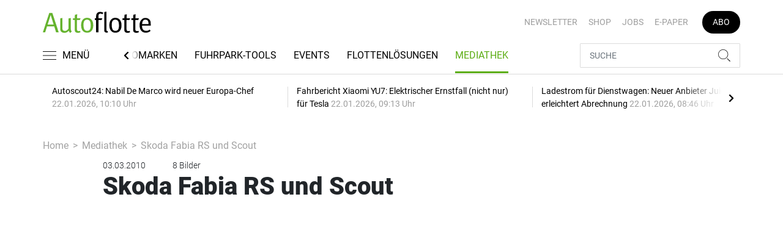

--- FILE ---
content_type: text/html; charset=utf-8
request_url: https://www.google.com/recaptcha/api2/anchor?ar=1&k=6LcKybcdAAAAAMsAHcqWFXLUZ_gBa1gtdf5f0V7y&co=aHR0cHM6Ly93d3cuYXV0b2Zsb3R0ZS5kZTo0NDM.&hl=en&v=PoyoqOPhxBO7pBk68S4YbpHZ&size=normal&anchor-ms=20000&execute-ms=30000&cb=yd3velw3kd5n
body_size: 49165
content:
<!DOCTYPE HTML><html dir="ltr" lang="en"><head><meta http-equiv="Content-Type" content="text/html; charset=UTF-8">
<meta http-equiv="X-UA-Compatible" content="IE=edge">
<title>reCAPTCHA</title>
<style type="text/css">
/* cyrillic-ext */
@font-face {
  font-family: 'Roboto';
  font-style: normal;
  font-weight: 400;
  font-stretch: 100%;
  src: url(//fonts.gstatic.com/s/roboto/v48/KFO7CnqEu92Fr1ME7kSn66aGLdTylUAMa3GUBHMdazTgWw.woff2) format('woff2');
  unicode-range: U+0460-052F, U+1C80-1C8A, U+20B4, U+2DE0-2DFF, U+A640-A69F, U+FE2E-FE2F;
}
/* cyrillic */
@font-face {
  font-family: 'Roboto';
  font-style: normal;
  font-weight: 400;
  font-stretch: 100%;
  src: url(//fonts.gstatic.com/s/roboto/v48/KFO7CnqEu92Fr1ME7kSn66aGLdTylUAMa3iUBHMdazTgWw.woff2) format('woff2');
  unicode-range: U+0301, U+0400-045F, U+0490-0491, U+04B0-04B1, U+2116;
}
/* greek-ext */
@font-face {
  font-family: 'Roboto';
  font-style: normal;
  font-weight: 400;
  font-stretch: 100%;
  src: url(//fonts.gstatic.com/s/roboto/v48/KFO7CnqEu92Fr1ME7kSn66aGLdTylUAMa3CUBHMdazTgWw.woff2) format('woff2');
  unicode-range: U+1F00-1FFF;
}
/* greek */
@font-face {
  font-family: 'Roboto';
  font-style: normal;
  font-weight: 400;
  font-stretch: 100%;
  src: url(//fonts.gstatic.com/s/roboto/v48/KFO7CnqEu92Fr1ME7kSn66aGLdTylUAMa3-UBHMdazTgWw.woff2) format('woff2');
  unicode-range: U+0370-0377, U+037A-037F, U+0384-038A, U+038C, U+038E-03A1, U+03A3-03FF;
}
/* math */
@font-face {
  font-family: 'Roboto';
  font-style: normal;
  font-weight: 400;
  font-stretch: 100%;
  src: url(//fonts.gstatic.com/s/roboto/v48/KFO7CnqEu92Fr1ME7kSn66aGLdTylUAMawCUBHMdazTgWw.woff2) format('woff2');
  unicode-range: U+0302-0303, U+0305, U+0307-0308, U+0310, U+0312, U+0315, U+031A, U+0326-0327, U+032C, U+032F-0330, U+0332-0333, U+0338, U+033A, U+0346, U+034D, U+0391-03A1, U+03A3-03A9, U+03B1-03C9, U+03D1, U+03D5-03D6, U+03F0-03F1, U+03F4-03F5, U+2016-2017, U+2034-2038, U+203C, U+2040, U+2043, U+2047, U+2050, U+2057, U+205F, U+2070-2071, U+2074-208E, U+2090-209C, U+20D0-20DC, U+20E1, U+20E5-20EF, U+2100-2112, U+2114-2115, U+2117-2121, U+2123-214F, U+2190, U+2192, U+2194-21AE, U+21B0-21E5, U+21F1-21F2, U+21F4-2211, U+2213-2214, U+2216-22FF, U+2308-230B, U+2310, U+2319, U+231C-2321, U+2336-237A, U+237C, U+2395, U+239B-23B7, U+23D0, U+23DC-23E1, U+2474-2475, U+25AF, U+25B3, U+25B7, U+25BD, U+25C1, U+25CA, U+25CC, U+25FB, U+266D-266F, U+27C0-27FF, U+2900-2AFF, U+2B0E-2B11, U+2B30-2B4C, U+2BFE, U+3030, U+FF5B, U+FF5D, U+1D400-1D7FF, U+1EE00-1EEFF;
}
/* symbols */
@font-face {
  font-family: 'Roboto';
  font-style: normal;
  font-weight: 400;
  font-stretch: 100%;
  src: url(//fonts.gstatic.com/s/roboto/v48/KFO7CnqEu92Fr1ME7kSn66aGLdTylUAMaxKUBHMdazTgWw.woff2) format('woff2');
  unicode-range: U+0001-000C, U+000E-001F, U+007F-009F, U+20DD-20E0, U+20E2-20E4, U+2150-218F, U+2190, U+2192, U+2194-2199, U+21AF, U+21E6-21F0, U+21F3, U+2218-2219, U+2299, U+22C4-22C6, U+2300-243F, U+2440-244A, U+2460-24FF, U+25A0-27BF, U+2800-28FF, U+2921-2922, U+2981, U+29BF, U+29EB, U+2B00-2BFF, U+4DC0-4DFF, U+FFF9-FFFB, U+10140-1018E, U+10190-1019C, U+101A0, U+101D0-101FD, U+102E0-102FB, U+10E60-10E7E, U+1D2C0-1D2D3, U+1D2E0-1D37F, U+1F000-1F0FF, U+1F100-1F1AD, U+1F1E6-1F1FF, U+1F30D-1F30F, U+1F315, U+1F31C, U+1F31E, U+1F320-1F32C, U+1F336, U+1F378, U+1F37D, U+1F382, U+1F393-1F39F, U+1F3A7-1F3A8, U+1F3AC-1F3AF, U+1F3C2, U+1F3C4-1F3C6, U+1F3CA-1F3CE, U+1F3D4-1F3E0, U+1F3ED, U+1F3F1-1F3F3, U+1F3F5-1F3F7, U+1F408, U+1F415, U+1F41F, U+1F426, U+1F43F, U+1F441-1F442, U+1F444, U+1F446-1F449, U+1F44C-1F44E, U+1F453, U+1F46A, U+1F47D, U+1F4A3, U+1F4B0, U+1F4B3, U+1F4B9, U+1F4BB, U+1F4BF, U+1F4C8-1F4CB, U+1F4D6, U+1F4DA, U+1F4DF, U+1F4E3-1F4E6, U+1F4EA-1F4ED, U+1F4F7, U+1F4F9-1F4FB, U+1F4FD-1F4FE, U+1F503, U+1F507-1F50B, U+1F50D, U+1F512-1F513, U+1F53E-1F54A, U+1F54F-1F5FA, U+1F610, U+1F650-1F67F, U+1F687, U+1F68D, U+1F691, U+1F694, U+1F698, U+1F6AD, U+1F6B2, U+1F6B9-1F6BA, U+1F6BC, U+1F6C6-1F6CF, U+1F6D3-1F6D7, U+1F6E0-1F6EA, U+1F6F0-1F6F3, U+1F6F7-1F6FC, U+1F700-1F7FF, U+1F800-1F80B, U+1F810-1F847, U+1F850-1F859, U+1F860-1F887, U+1F890-1F8AD, U+1F8B0-1F8BB, U+1F8C0-1F8C1, U+1F900-1F90B, U+1F93B, U+1F946, U+1F984, U+1F996, U+1F9E9, U+1FA00-1FA6F, U+1FA70-1FA7C, U+1FA80-1FA89, U+1FA8F-1FAC6, U+1FACE-1FADC, U+1FADF-1FAE9, U+1FAF0-1FAF8, U+1FB00-1FBFF;
}
/* vietnamese */
@font-face {
  font-family: 'Roboto';
  font-style: normal;
  font-weight: 400;
  font-stretch: 100%;
  src: url(//fonts.gstatic.com/s/roboto/v48/KFO7CnqEu92Fr1ME7kSn66aGLdTylUAMa3OUBHMdazTgWw.woff2) format('woff2');
  unicode-range: U+0102-0103, U+0110-0111, U+0128-0129, U+0168-0169, U+01A0-01A1, U+01AF-01B0, U+0300-0301, U+0303-0304, U+0308-0309, U+0323, U+0329, U+1EA0-1EF9, U+20AB;
}
/* latin-ext */
@font-face {
  font-family: 'Roboto';
  font-style: normal;
  font-weight: 400;
  font-stretch: 100%;
  src: url(//fonts.gstatic.com/s/roboto/v48/KFO7CnqEu92Fr1ME7kSn66aGLdTylUAMa3KUBHMdazTgWw.woff2) format('woff2');
  unicode-range: U+0100-02BA, U+02BD-02C5, U+02C7-02CC, U+02CE-02D7, U+02DD-02FF, U+0304, U+0308, U+0329, U+1D00-1DBF, U+1E00-1E9F, U+1EF2-1EFF, U+2020, U+20A0-20AB, U+20AD-20C0, U+2113, U+2C60-2C7F, U+A720-A7FF;
}
/* latin */
@font-face {
  font-family: 'Roboto';
  font-style: normal;
  font-weight: 400;
  font-stretch: 100%;
  src: url(//fonts.gstatic.com/s/roboto/v48/KFO7CnqEu92Fr1ME7kSn66aGLdTylUAMa3yUBHMdazQ.woff2) format('woff2');
  unicode-range: U+0000-00FF, U+0131, U+0152-0153, U+02BB-02BC, U+02C6, U+02DA, U+02DC, U+0304, U+0308, U+0329, U+2000-206F, U+20AC, U+2122, U+2191, U+2193, U+2212, U+2215, U+FEFF, U+FFFD;
}
/* cyrillic-ext */
@font-face {
  font-family: 'Roboto';
  font-style: normal;
  font-weight: 500;
  font-stretch: 100%;
  src: url(//fonts.gstatic.com/s/roboto/v48/KFO7CnqEu92Fr1ME7kSn66aGLdTylUAMa3GUBHMdazTgWw.woff2) format('woff2');
  unicode-range: U+0460-052F, U+1C80-1C8A, U+20B4, U+2DE0-2DFF, U+A640-A69F, U+FE2E-FE2F;
}
/* cyrillic */
@font-face {
  font-family: 'Roboto';
  font-style: normal;
  font-weight: 500;
  font-stretch: 100%;
  src: url(//fonts.gstatic.com/s/roboto/v48/KFO7CnqEu92Fr1ME7kSn66aGLdTylUAMa3iUBHMdazTgWw.woff2) format('woff2');
  unicode-range: U+0301, U+0400-045F, U+0490-0491, U+04B0-04B1, U+2116;
}
/* greek-ext */
@font-face {
  font-family: 'Roboto';
  font-style: normal;
  font-weight: 500;
  font-stretch: 100%;
  src: url(//fonts.gstatic.com/s/roboto/v48/KFO7CnqEu92Fr1ME7kSn66aGLdTylUAMa3CUBHMdazTgWw.woff2) format('woff2');
  unicode-range: U+1F00-1FFF;
}
/* greek */
@font-face {
  font-family: 'Roboto';
  font-style: normal;
  font-weight: 500;
  font-stretch: 100%;
  src: url(//fonts.gstatic.com/s/roboto/v48/KFO7CnqEu92Fr1ME7kSn66aGLdTylUAMa3-UBHMdazTgWw.woff2) format('woff2');
  unicode-range: U+0370-0377, U+037A-037F, U+0384-038A, U+038C, U+038E-03A1, U+03A3-03FF;
}
/* math */
@font-face {
  font-family: 'Roboto';
  font-style: normal;
  font-weight: 500;
  font-stretch: 100%;
  src: url(//fonts.gstatic.com/s/roboto/v48/KFO7CnqEu92Fr1ME7kSn66aGLdTylUAMawCUBHMdazTgWw.woff2) format('woff2');
  unicode-range: U+0302-0303, U+0305, U+0307-0308, U+0310, U+0312, U+0315, U+031A, U+0326-0327, U+032C, U+032F-0330, U+0332-0333, U+0338, U+033A, U+0346, U+034D, U+0391-03A1, U+03A3-03A9, U+03B1-03C9, U+03D1, U+03D5-03D6, U+03F0-03F1, U+03F4-03F5, U+2016-2017, U+2034-2038, U+203C, U+2040, U+2043, U+2047, U+2050, U+2057, U+205F, U+2070-2071, U+2074-208E, U+2090-209C, U+20D0-20DC, U+20E1, U+20E5-20EF, U+2100-2112, U+2114-2115, U+2117-2121, U+2123-214F, U+2190, U+2192, U+2194-21AE, U+21B0-21E5, U+21F1-21F2, U+21F4-2211, U+2213-2214, U+2216-22FF, U+2308-230B, U+2310, U+2319, U+231C-2321, U+2336-237A, U+237C, U+2395, U+239B-23B7, U+23D0, U+23DC-23E1, U+2474-2475, U+25AF, U+25B3, U+25B7, U+25BD, U+25C1, U+25CA, U+25CC, U+25FB, U+266D-266F, U+27C0-27FF, U+2900-2AFF, U+2B0E-2B11, U+2B30-2B4C, U+2BFE, U+3030, U+FF5B, U+FF5D, U+1D400-1D7FF, U+1EE00-1EEFF;
}
/* symbols */
@font-face {
  font-family: 'Roboto';
  font-style: normal;
  font-weight: 500;
  font-stretch: 100%;
  src: url(//fonts.gstatic.com/s/roboto/v48/KFO7CnqEu92Fr1ME7kSn66aGLdTylUAMaxKUBHMdazTgWw.woff2) format('woff2');
  unicode-range: U+0001-000C, U+000E-001F, U+007F-009F, U+20DD-20E0, U+20E2-20E4, U+2150-218F, U+2190, U+2192, U+2194-2199, U+21AF, U+21E6-21F0, U+21F3, U+2218-2219, U+2299, U+22C4-22C6, U+2300-243F, U+2440-244A, U+2460-24FF, U+25A0-27BF, U+2800-28FF, U+2921-2922, U+2981, U+29BF, U+29EB, U+2B00-2BFF, U+4DC0-4DFF, U+FFF9-FFFB, U+10140-1018E, U+10190-1019C, U+101A0, U+101D0-101FD, U+102E0-102FB, U+10E60-10E7E, U+1D2C0-1D2D3, U+1D2E0-1D37F, U+1F000-1F0FF, U+1F100-1F1AD, U+1F1E6-1F1FF, U+1F30D-1F30F, U+1F315, U+1F31C, U+1F31E, U+1F320-1F32C, U+1F336, U+1F378, U+1F37D, U+1F382, U+1F393-1F39F, U+1F3A7-1F3A8, U+1F3AC-1F3AF, U+1F3C2, U+1F3C4-1F3C6, U+1F3CA-1F3CE, U+1F3D4-1F3E0, U+1F3ED, U+1F3F1-1F3F3, U+1F3F5-1F3F7, U+1F408, U+1F415, U+1F41F, U+1F426, U+1F43F, U+1F441-1F442, U+1F444, U+1F446-1F449, U+1F44C-1F44E, U+1F453, U+1F46A, U+1F47D, U+1F4A3, U+1F4B0, U+1F4B3, U+1F4B9, U+1F4BB, U+1F4BF, U+1F4C8-1F4CB, U+1F4D6, U+1F4DA, U+1F4DF, U+1F4E3-1F4E6, U+1F4EA-1F4ED, U+1F4F7, U+1F4F9-1F4FB, U+1F4FD-1F4FE, U+1F503, U+1F507-1F50B, U+1F50D, U+1F512-1F513, U+1F53E-1F54A, U+1F54F-1F5FA, U+1F610, U+1F650-1F67F, U+1F687, U+1F68D, U+1F691, U+1F694, U+1F698, U+1F6AD, U+1F6B2, U+1F6B9-1F6BA, U+1F6BC, U+1F6C6-1F6CF, U+1F6D3-1F6D7, U+1F6E0-1F6EA, U+1F6F0-1F6F3, U+1F6F7-1F6FC, U+1F700-1F7FF, U+1F800-1F80B, U+1F810-1F847, U+1F850-1F859, U+1F860-1F887, U+1F890-1F8AD, U+1F8B0-1F8BB, U+1F8C0-1F8C1, U+1F900-1F90B, U+1F93B, U+1F946, U+1F984, U+1F996, U+1F9E9, U+1FA00-1FA6F, U+1FA70-1FA7C, U+1FA80-1FA89, U+1FA8F-1FAC6, U+1FACE-1FADC, U+1FADF-1FAE9, U+1FAF0-1FAF8, U+1FB00-1FBFF;
}
/* vietnamese */
@font-face {
  font-family: 'Roboto';
  font-style: normal;
  font-weight: 500;
  font-stretch: 100%;
  src: url(//fonts.gstatic.com/s/roboto/v48/KFO7CnqEu92Fr1ME7kSn66aGLdTylUAMa3OUBHMdazTgWw.woff2) format('woff2');
  unicode-range: U+0102-0103, U+0110-0111, U+0128-0129, U+0168-0169, U+01A0-01A1, U+01AF-01B0, U+0300-0301, U+0303-0304, U+0308-0309, U+0323, U+0329, U+1EA0-1EF9, U+20AB;
}
/* latin-ext */
@font-face {
  font-family: 'Roboto';
  font-style: normal;
  font-weight: 500;
  font-stretch: 100%;
  src: url(//fonts.gstatic.com/s/roboto/v48/KFO7CnqEu92Fr1ME7kSn66aGLdTylUAMa3KUBHMdazTgWw.woff2) format('woff2');
  unicode-range: U+0100-02BA, U+02BD-02C5, U+02C7-02CC, U+02CE-02D7, U+02DD-02FF, U+0304, U+0308, U+0329, U+1D00-1DBF, U+1E00-1E9F, U+1EF2-1EFF, U+2020, U+20A0-20AB, U+20AD-20C0, U+2113, U+2C60-2C7F, U+A720-A7FF;
}
/* latin */
@font-face {
  font-family: 'Roboto';
  font-style: normal;
  font-weight: 500;
  font-stretch: 100%;
  src: url(//fonts.gstatic.com/s/roboto/v48/KFO7CnqEu92Fr1ME7kSn66aGLdTylUAMa3yUBHMdazQ.woff2) format('woff2');
  unicode-range: U+0000-00FF, U+0131, U+0152-0153, U+02BB-02BC, U+02C6, U+02DA, U+02DC, U+0304, U+0308, U+0329, U+2000-206F, U+20AC, U+2122, U+2191, U+2193, U+2212, U+2215, U+FEFF, U+FFFD;
}
/* cyrillic-ext */
@font-face {
  font-family: 'Roboto';
  font-style: normal;
  font-weight: 900;
  font-stretch: 100%;
  src: url(//fonts.gstatic.com/s/roboto/v48/KFO7CnqEu92Fr1ME7kSn66aGLdTylUAMa3GUBHMdazTgWw.woff2) format('woff2');
  unicode-range: U+0460-052F, U+1C80-1C8A, U+20B4, U+2DE0-2DFF, U+A640-A69F, U+FE2E-FE2F;
}
/* cyrillic */
@font-face {
  font-family: 'Roboto';
  font-style: normal;
  font-weight: 900;
  font-stretch: 100%;
  src: url(//fonts.gstatic.com/s/roboto/v48/KFO7CnqEu92Fr1ME7kSn66aGLdTylUAMa3iUBHMdazTgWw.woff2) format('woff2');
  unicode-range: U+0301, U+0400-045F, U+0490-0491, U+04B0-04B1, U+2116;
}
/* greek-ext */
@font-face {
  font-family: 'Roboto';
  font-style: normal;
  font-weight: 900;
  font-stretch: 100%;
  src: url(//fonts.gstatic.com/s/roboto/v48/KFO7CnqEu92Fr1ME7kSn66aGLdTylUAMa3CUBHMdazTgWw.woff2) format('woff2');
  unicode-range: U+1F00-1FFF;
}
/* greek */
@font-face {
  font-family: 'Roboto';
  font-style: normal;
  font-weight: 900;
  font-stretch: 100%;
  src: url(//fonts.gstatic.com/s/roboto/v48/KFO7CnqEu92Fr1ME7kSn66aGLdTylUAMa3-UBHMdazTgWw.woff2) format('woff2');
  unicode-range: U+0370-0377, U+037A-037F, U+0384-038A, U+038C, U+038E-03A1, U+03A3-03FF;
}
/* math */
@font-face {
  font-family: 'Roboto';
  font-style: normal;
  font-weight: 900;
  font-stretch: 100%;
  src: url(//fonts.gstatic.com/s/roboto/v48/KFO7CnqEu92Fr1ME7kSn66aGLdTylUAMawCUBHMdazTgWw.woff2) format('woff2');
  unicode-range: U+0302-0303, U+0305, U+0307-0308, U+0310, U+0312, U+0315, U+031A, U+0326-0327, U+032C, U+032F-0330, U+0332-0333, U+0338, U+033A, U+0346, U+034D, U+0391-03A1, U+03A3-03A9, U+03B1-03C9, U+03D1, U+03D5-03D6, U+03F0-03F1, U+03F4-03F5, U+2016-2017, U+2034-2038, U+203C, U+2040, U+2043, U+2047, U+2050, U+2057, U+205F, U+2070-2071, U+2074-208E, U+2090-209C, U+20D0-20DC, U+20E1, U+20E5-20EF, U+2100-2112, U+2114-2115, U+2117-2121, U+2123-214F, U+2190, U+2192, U+2194-21AE, U+21B0-21E5, U+21F1-21F2, U+21F4-2211, U+2213-2214, U+2216-22FF, U+2308-230B, U+2310, U+2319, U+231C-2321, U+2336-237A, U+237C, U+2395, U+239B-23B7, U+23D0, U+23DC-23E1, U+2474-2475, U+25AF, U+25B3, U+25B7, U+25BD, U+25C1, U+25CA, U+25CC, U+25FB, U+266D-266F, U+27C0-27FF, U+2900-2AFF, U+2B0E-2B11, U+2B30-2B4C, U+2BFE, U+3030, U+FF5B, U+FF5D, U+1D400-1D7FF, U+1EE00-1EEFF;
}
/* symbols */
@font-face {
  font-family: 'Roboto';
  font-style: normal;
  font-weight: 900;
  font-stretch: 100%;
  src: url(//fonts.gstatic.com/s/roboto/v48/KFO7CnqEu92Fr1ME7kSn66aGLdTylUAMaxKUBHMdazTgWw.woff2) format('woff2');
  unicode-range: U+0001-000C, U+000E-001F, U+007F-009F, U+20DD-20E0, U+20E2-20E4, U+2150-218F, U+2190, U+2192, U+2194-2199, U+21AF, U+21E6-21F0, U+21F3, U+2218-2219, U+2299, U+22C4-22C6, U+2300-243F, U+2440-244A, U+2460-24FF, U+25A0-27BF, U+2800-28FF, U+2921-2922, U+2981, U+29BF, U+29EB, U+2B00-2BFF, U+4DC0-4DFF, U+FFF9-FFFB, U+10140-1018E, U+10190-1019C, U+101A0, U+101D0-101FD, U+102E0-102FB, U+10E60-10E7E, U+1D2C0-1D2D3, U+1D2E0-1D37F, U+1F000-1F0FF, U+1F100-1F1AD, U+1F1E6-1F1FF, U+1F30D-1F30F, U+1F315, U+1F31C, U+1F31E, U+1F320-1F32C, U+1F336, U+1F378, U+1F37D, U+1F382, U+1F393-1F39F, U+1F3A7-1F3A8, U+1F3AC-1F3AF, U+1F3C2, U+1F3C4-1F3C6, U+1F3CA-1F3CE, U+1F3D4-1F3E0, U+1F3ED, U+1F3F1-1F3F3, U+1F3F5-1F3F7, U+1F408, U+1F415, U+1F41F, U+1F426, U+1F43F, U+1F441-1F442, U+1F444, U+1F446-1F449, U+1F44C-1F44E, U+1F453, U+1F46A, U+1F47D, U+1F4A3, U+1F4B0, U+1F4B3, U+1F4B9, U+1F4BB, U+1F4BF, U+1F4C8-1F4CB, U+1F4D6, U+1F4DA, U+1F4DF, U+1F4E3-1F4E6, U+1F4EA-1F4ED, U+1F4F7, U+1F4F9-1F4FB, U+1F4FD-1F4FE, U+1F503, U+1F507-1F50B, U+1F50D, U+1F512-1F513, U+1F53E-1F54A, U+1F54F-1F5FA, U+1F610, U+1F650-1F67F, U+1F687, U+1F68D, U+1F691, U+1F694, U+1F698, U+1F6AD, U+1F6B2, U+1F6B9-1F6BA, U+1F6BC, U+1F6C6-1F6CF, U+1F6D3-1F6D7, U+1F6E0-1F6EA, U+1F6F0-1F6F3, U+1F6F7-1F6FC, U+1F700-1F7FF, U+1F800-1F80B, U+1F810-1F847, U+1F850-1F859, U+1F860-1F887, U+1F890-1F8AD, U+1F8B0-1F8BB, U+1F8C0-1F8C1, U+1F900-1F90B, U+1F93B, U+1F946, U+1F984, U+1F996, U+1F9E9, U+1FA00-1FA6F, U+1FA70-1FA7C, U+1FA80-1FA89, U+1FA8F-1FAC6, U+1FACE-1FADC, U+1FADF-1FAE9, U+1FAF0-1FAF8, U+1FB00-1FBFF;
}
/* vietnamese */
@font-face {
  font-family: 'Roboto';
  font-style: normal;
  font-weight: 900;
  font-stretch: 100%;
  src: url(//fonts.gstatic.com/s/roboto/v48/KFO7CnqEu92Fr1ME7kSn66aGLdTylUAMa3OUBHMdazTgWw.woff2) format('woff2');
  unicode-range: U+0102-0103, U+0110-0111, U+0128-0129, U+0168-0169, U+01A0-01A1, U+01AF-01B0, U+0300-0301, U+0303-0304, U+0308-0309, U+0323, U+0329, U+1EA0-1EF9, U+20AB;
}
/* latin-ext */
@font-face {
  font-family: 'Roboto';
  font-style: normal;
  font-weight: 900;
  font-stretch: 100%;
  src: url(//fonts.gstatic.com/s/roboto/v48/KFO7CnqEu92Fr1ME7kSn66aGLdTylUAMa3KUBHMdazTgWw.woff2) format('woff2');
  unicode-range: U+0100-02BA, U+02BD-02C5, U+02C7-02CC, U+02CE-02D7, U+02DD-02FF, U+0304, U+0308, U+0329, U+1D00-1DBF, U+1E00-1E9F, U+1EF2-1EFF, U+2020, U+20A0-20AB, U+20AD-20C0, U+2113, U+2C60-2C7F, U+A720-A7FF;
}
/* latin */
@font-face {
  font-family: 'Roboto';
  font-style: normal;
  font-weight: 900;
  font-stretch: 100%;
  src: url(//fonts.gstatic.com/s/roboto/v48/KFO7CnqEu92Fr1ME7kSn66aGLdTylUAMa3yUBHMdazQ.woff2) format('woff2');
  unicode-range: U+0000-00FF, U+0131, U+0152-0153, U+02BB-02BC, U+02C6, U+02DA, U+02DC, U+0304, U+0308, U+0329, U+2000-206F, U+20AC, U+2122, U+2191, U+2193, U+2212, U+2215, U+FEFF, U+FFFD;
}

</style>
<link rel="stylesheet" type="text/css" href="https://www.gstatic.com/recaptcha/releases/PoyoqOPhxBO7pBk68S4YbpHZ/styles__ltr.css">
<script nonce="Udcl-L3k-fYe8I7WdsO_Ig" type="text/javascript">window['__recaptcha_api'] = 'https://www.google.com/recaptcha/api2/';</script>
<script type="text/javascript" src="https://www.gstatic.com/recaptcha/releases/PoyoqOPhxBO7pBk68S4YbpHZ/recaptcha__en.js" nonce="Udcl-L3k-fYe8I7WdsO_Ig">
      
    </script></head>
<body><div id="rc-anchor-alert" class="rc-anchor-alert"></div>
<input type="hidden" id="recaptcha-token" value="[base64]">
<script type="text/javascript" nonce="Udcl-L3k-fYe8I7WdsO_Ig">
      recaptcha.anchor.Main.init("[\x22ainput\x22,[\x22bgdata\x22,\x22\x22,\[base64]/[base64]/[base64]/[base64]/[base64]/UltsKytdPUU6KEU8MjA0OD9SW2wrK109RT4+NnwxOTI6KChFJjY0NTEyKT09NTUyOTYmJk0rMTxjLmxlbmd0aCYmKGMuY2hhckNvZGVBdChNKzEpJjY0NTEyKT09NTYzMjA/[base64]/[base64]/[base64]/[base64]/[base64]/[base64]/[base64]\x22,\[base64]\\u003d\x22,\x22F0ElWzzDiXc9Z8K3VjTCicOvwobCg8OqLsK0w4lWbsKLXsKjR3MaOwTDrAZJw7MywpLDhcObEcORS8OTQXJRUgbCtRADwrbCqU/DnTlNa0Mrw55EWMKjw4FkXRjChcO+T8KgQ8OgCMKTSl9WfA3DmErDucOIQcKeY8O6w6HClw7CncK0ajQYKXLCn8KtdQgSNkkeJ8Kcw6TDgw/CvB/Dhw48wrQywqXDjjjCsClNTsOlw6jDvnvDvsKEPQrCjT1gwo3DgMODwoVHwqsoVcOswonDjsO/BmFNZjzCqj0ZwrIlwoRVJsK5w5PDp8Ouw70Yw7cOTzgVdlbCkcK7BQ7Dn8OtV8KmTTnCsMK7w5bDv8OfNcORwpEmXxYbwqfDtsOcUV/CocOkw5TCvMOYwoYaFMK2eEoUD1x6LsOAasKZTcOERjbCkwHDuMOsw558WSnDrsOvw4vDtwlPScONwrJqw7JFw7w1wqfCn3AYXTXDoUrDs8OIecO8wpl4wobDjMOqwpzDrMODEHNZVG/[base64]/CscKzwoXDjHDCj3XCksKYwqlfw68qw7gEwqk/wp3Dhzw4DsOVYsORw4jCoit6w7Rhwp0CPsO5wrrCmAjCh8KTKcOXY8KCwqHDgknDoDVowozClMOaw5kfwqlhw43CssOdUgDDnEVwD1TCugbCqhDCuzlyPhLCk8K0NBxDwrDCmU3DncOrG8K/IXlrc8OMRcKKw5vChmHClcKQNcOLw6PCqcKww5NYKmTCvsK3w7Frw63DmcOXNMKVbcKawqDDr8Oswp0WdMOwb8KnecOawqw4w7ViSnhrRRnCuMKzF0/[base64]/CnwtFVh/DpAAlw5Fmw59aw4LDvkTDocOFAhDDsMKJwqpuJsKZwpDDv0DDucKYwpEaw4oCAMK6FsOXCcKiU8KBKMOJIWPCnHDCr8ODw7vDjyrCoxMuw4UEbnzCqcK1w4bDicOIWn3Dtk7DqcKAw57Dr0k0RcKswpt9w4/DnBLCrMKHwoYQwoc+Q1HDlSVzehXDvMOTccKrBMKGwrvDgiEoJsO3w5spw6LDuX8PSsONwoZtwqbDtcKEw5lkwpsWYARkw78pMlXCqcOwwpA7w5HDiCYtwo8baAtzZ17Cpkxaw6TDjcKmXsKwEMO4fi/[base64]/wrRlwoTDlzhaw4gxHyMKwphqEsOVw4jDtVlXw49jIMO5w4vCsMO+wq/DpWZgE1kwCxvCq8OhZx/Dlg9nc8OWfMOHwq0Qw4/DjMKuWkVjZ8OafcOPTcOWw4cPw6zDh8OoJsKEccO/[base64]/CnVLDqnV5woV8XsO0fQ1iw5oXwrXDjMOQwr5FX0E0w7UmY1XDt8KIdRoVRGtPYEZHSRhKwpNfwqDClyU3w6Unw4c3wo0Ow5QAw6sCwo0Mw7/[base64]/ClSLDgcK+OGt/w5wMw5BmMWzDmcKyThfCg2oTw4NUw6wJZ8OMYBcWw6LCocK6GMKfw6t6wolvcS1edzjDtwYzPsOuOC7DosO/P8KbS0U9FcOuNsOBw6/DmDvDv8OQwpg0w5tcLXhdw6DCvjdsZcOowr0iw5PClMK1EA8Tw6XDryhjwpfCpgNaLC7Cvy7DmMKzbW9+w4DDmsOew7M0wojDl1vCmi7Ch0fDuWAHKAzCr8KAw7BTNMOHJxV0w4s/w5kLwo7DiiELTcODw6rDj8OrwofCu8KLKMKpaMOMO8OwMsKmPsKYwo7CqcOnecOFeDJ2w4jCscKFHsOwd8OBQmLDph3Cl8K7wpLDn8KzEBR7w5TDkcO0wqFCw7XCicOWworDkcK6JV3DlhfCpWzDpgPCssKtNHXDpHQdAMO6w68/[base64]/[base64]/ChT9Dw5LDv0jCt3TClFUfw54+wqDDp3tfdVPClGLDgsKEwrVOwqBzDcOowpfDgl/DlcKOw5wdw5vCkMOjw4jCuHnDlcKSw74fTcOxXTHCi8OnwoNlKE0jw4EZZ8OwwobCulbDqsOcw5DCqi3Dp8OKbVHCskvDvmTDrjZrP8KPbMKcRsKTdMK3w5NuasKYYU1EwpRyZsKLw5XDiggJGGF5RGg8w5PDnsOuw5cYTcODIzo/[base64]/w51aLsK9eEo2wrzCkWIEP8KfFEjDinTDqMKsw43Cs0QeR8K9E8O+LjfCmMKRFn3DpsKfczDCoMKMA0nDqcKYOS/CqRHDlyjCjDnDvnXDpBA/wprCjcK8FsK/[base64]/w79gM8OCw5XDgsKYDsKVwqtSw41Gw6UJRWl6OQ3CinDDmEjDtcO9M8KvAjMvw7NzE8OqcQ5Qw6/Do8KGdV3CqcKNAU5LUMOAWsOYMUfDnVARw6JRPi/Dki5UP1LCjMKOKMOaw4TDpnUvw7YCw4MiwqDDmD8Zwq7DqMO+wq5nwoDCsMKGw5NLC8OnwobCphchTsKEIcOdHws7w6x8dmLDgsK8ScOMw6QZWsOQa1/DnGbCk8KUwrfCosK/wr9OAsKiZ8KkwpTDrMKHw7J6w4XDkBbCs8KkwpcvQgVoPRQRwrnCgMKvUMOtfMKEECnCggrCksKtw6ojwpkkKMOzSTslw7/ClsKJcXFIVQ/CicKzMFXDmQplVcO4OsKhJhk/wqrDnMOawrvDhjQGHsOQwovCjsOWw4sOw45Mw4NXwrvDh8KKS8K/McOnw7MGwosDDcK3GlUuw43CkAwiw7rDrxAdwqrDrH7CtVFWw5LCtsO8wqV1fTbDpsOqwqwPEcOzRMK8w5NLKsKZK0A7Ky7DmcKuBcOYOcO3Ni5SUcOjOMKRQ0lGOQfDrsKuw7hDWsOLblIKNE5pw77CisO1UzjDhTHCrXLDvQ/ClMOywrk4ccKKwofClRPDgMOkXTzCoEgeSVN+WMO5N8KeZGPCuC9cw6RfLjLDnsOsw4/Cp8OSeBgfw5rDsW11TC7CvcKpwrDCqMO3w7bDocKTwrvDvcOjwp53KVPDqsK1JSJ/KcK5wpJbw7vDlsOZw6PDgFfDhMK5w6/[base64]/[base64]/TUZTU0E5wpHCq8OYQCzCoWnDlDgRRsOSC8KowoUyw7nCqsO4w6DCmcKfw6scGMOwwpl8McKPw4HDtELCrMOywoLCkmJuwrXCn2jClTXCnMOIfz/Ctjcaw4PCnywSwpDCo8Kcw7bDoWrCoMOWw60DwqrCgWfDvsKLKQt+w5PDkj7CvsKwa8KpOsOyDRXDqAx3esOJb8OVJU3CmcOYw4FkIl7DvUYkbcODw6HDiMK3R8OiFsO5PcKsw7PCjGzDpR7Dm8KBcMOjwqJDwp7CmzI7aQrDgw7CvxRzd05/wqDDqlzCvsOKcjnCtsKJS8K3dcKkS0vCisKcwrrDm8K0KxnCi27DkE8Jw4/ChcKmw5vCvMKRwrJqXyTChcK8wpBdPcOXw7/DoybDjMOJw4PDh2dgacOpw5IlJcKaw5PCtkQqS2LDrVhjw7HDlsOHwo8JfBXDiS1Ww7nDoGo9BGjDgEtRfcOtwqF1L8ObQCRvw43CmcKLw7rDj8OEw4rDuH/DrcKfw6vColzDrcOAw7HCosKUw6tEPDfDm8Kpw4HDjcOWKSc6GDLDisOCw5QCTMOkYsKgwqhLY8K4w45jwoLDusO2w5HDh8Kaw4nCg3rDlSzCqVjCnsKheMK/VcOBdsOZwrzDm8OGDnrDskJnw6E7wpIdw7/[base64]/CgScxwo1/N8KSb8KlD8OFDcOJRRbDjsOXwpQZERDDr1hbw7zClRJRw5xpSHtGw5o9w7tlwq3Ch8K8M8O3XRYOwqkzKMO7wqjCoMONUznCjFsYw5wXw6HDo8KcO0jDksK/dn7DgcO1wqfCjMOtwqPCgMKDcMKXM3fDq8OOP8Kxwo9lThPDtcKzwo48esOqwo/DsTJUX8O4KsOjwqbCqMKSTDnCscKeQcKGw6PDr1PCrhrDscOTGF4Uwr3DuMO9TQ8zw5tLwoEpTcOEwoFuHMKXwoLCqRfClg15PcOaw7nCiw9Uw7rCvg1Ow6Fqw4Y6w4YzCG/[base64]/CoF/CmsKYQsKAe0DCscOgwovCqsOoQ2LDvnAawqJtw6jCmF0NwpEyQwrDo8KCAsKIwqXChycmwoctOCHCtSjCuC4CPcO/cg3DkyPDjGTDmcK5VsO4f1nCicOZBCoqXMKiXXXCgcOZZsOld8OgwoVKSg/[base64]/DkBLDusOnAF1TwqIhw5LDpMOEw7jDnMKCwoBmwp3DksK6KErDoj/Cm0pdAsOzWMOSFGN4OBfDlEIbw488wqnCpwwMwqcJw7lcCivDnMKnwqjDmcOuacK/CMKQSALDnlzCmRTCkMKtJSfChMKcERk/wrfChWTCm8KHwpXDoRjCrCJ+wp9ka8KZTEcww5knOTTDn8Kpw6Fdw4MoXS/Dq3s8wpgxwpLDqjHCo8O1w7Z+dgbDi2XCtsKRUMK6w74yw4UnIcOFw5fCr3zDhSzDhMO4ZcKRSlXDlDsDJMO3HyUYw4rCmsOiTVvDncKfw4AEaHTDqMK/[base64]/wq1tY8K1NT3DiHfCu8K2Z3bDti9PIsKcw4fCjXHDuMKiw6o8XTvCicOwwqbDnEM1w4LDjwbDu8K8w5PCsBbDo1TDn8Khw45wAcOpEcKYw7ltaV/ChA0KMsOywrgPwrjDlmfDuxLDpcO3wrPCjU/DrcKPw4XDrMKDb2VNT8KpwoTCr8KuYG7DhVHCm8K5XT7Cm8KUUcOpwqnDqSDDmMOkw7PDoBUhw4Ncw7DCrMOFw67Co0F0IxHDqH/[base64]/[base64]/aWXDuGXDrDluwpfDmcKRSDnDkDoMK8OawqHDuE/[base64]/DgGzCh2/CgMKYwrvCnVA0wo8TXMO1w4bDrcK+wo7Dml0Dw4Few5LDt8KlHmkDwonDvsOywqPCngLCjsOoMhVlwrlAQRVIw7rDggxBw41Zw5xYRcK7aVI6wrdWMsOrw7UJc8Kbwp7DvMO4wqcyw5/Ck8OrRMKew4jDlcOqOsKIZsOKw5wxwonDhWJ7BU/DlwonIUfDnMK5wrXCh8OYw53Cu8KewqHCqQg9w6DCnsKDwqbDqAFKcMKFRipVWxnDsmvDo0DCrsKrTcOoZQQyHcOBw5t0UMKNK8K2w6oeAMOIwpvDqMKnwr9+R20pY0olw5HDrjECWcKkelLCmcOKGgvDuj/CvMKzw4o9w5nCksOuwq85WcKIw4UAwpPDv0rCuMOAw44zR8OYJz7Cn8ONbC1MwqRtbTXDicORw5zCisOTwqQgb8KoIQd3w7gpwpo1w4LCiExcNMOYw7zDl8Ojw7rCvcKswojDtyMowrjDicOxw4llLcKZwq9gw43Dhn/CmMKmwozCgiQow58ew7rCjB7CrcO/wpY7f8Ovw6DDp8OjczLCuB5dwofCm29CKcOfwpUdGmrDicKRBTrCtMOjXsOJFsOIL8KrKm3CrcOLwrjCk8Oww7bCqzFfw4xmw5FDwrEeU8KiwpcHP3rCisOVOXjCrAQyPC8wUVfDisKIw4bCs8OfwrTCr3bDkBR8HxDCh2ZFAMKbw5/[base64]/DkcOvXMOJSsOkw5rDpxBAZMKTKXHCk8KYDMOlwqNLwqhlwrVVFcKrwqNbUMOpUQVJwpx1w5XDoSfCgWMWLHPCq2jCrCoJwrdMw7rCo2RJwq7Dr8KMw74GL1vDiFPDgcOWMVHDqMO5wokpEcODw4XDsGESwq4KwrnCrMKWw7VEwpkWOVfCmWs7w5V/w6nDscOxXz7CjWEfZVzCn8OQw4QJw7XCpVvDqcO5w5vCkMKDeVIuwrVAw5QIJMOKB8Kbw7XCpsOZwpvCscO7w6cILGfCt3oWE2Bdw75fKMKHwqUPwpFWwqHDrsKzRMO/KgrCh0LCnUrCg8O3R0hNw5bDtcOuCE7DmEVDwofCtsKmwqPDmH0Ow6UjPj/DvcOEwrhdwrkvwqE3wrXCnxfDq8OJPAzCg3Y2NhvDpcOQwqbCrcK2Zgx/w7DCvcOJwqY9w5Qzw4gEIiXDlBbDkMK0wpbDoMKmw5oVw6jCtUfCrCBvw5vCpMKVCHhiw5g9wrLCk2IQT8OBT8OUXMOMTMO3worDumfDmsO2w5LDvRE0HMKnHMOTMEHDsCNaS8KRbsK9wpfDklArQgnDr8KqwrPDm8KAw5wSKyTDuhHCnXE/P0pLwqpPFsOfw4DDncKdwoDCt8Oiw5XDqcK7GMK2w4IJN8OnBDUEVWnCqsOPw7wAwoMEwqEDSsOCwqjDiyRowqIYZU0Twphxwr1oLsOadcOcw63Dm8OCw5hUw5TCmcKvwonDscOAbDzDvAfDoyY9bWpDOhrDpsOTcsODZ8KmMcK/AsOzV8KvMMOzw4PDjRgZScKbdVUGw7nCvArCgsOowqrCuz7DpiYew4IiwqnCjEccwr7Cn8K5wrnDtnrDnHXDv2LCmFI4wq/CnEoXaMKGcQjDp8OMKsK/w7fCtRQXZsKtPQTCh2/[base64]/Ds1w8HcKBw6c2wrfCmsOMb8O4NCjCl2fCsXLClS8JwoJCwr3CqQtBfsOxfMKlcsOHwr5bIkN/MATDlsOsTXxzwozCn1rDpRbCkcOWZMOUw7Mpwo9Uwosrw4XCkC3CnVpzah48aFDCszHCozTDkzpCH8OqwrRbwrvDjnrCpcK/[base64]/CrMK/RcKDTHJ4wpV/[base64]/Ch35pesK0wp8Nw5UDwrIuVHHCuXjDnHpzw6XDmsK/[base64]/Dl8Ofwop+OsK/PsKRCsObw48+w49Twp0Gw6h0w5oMwqokHTlgXsKDwr8/woHCshMeOyxHw43Dt0E/w4k1w50owpfCvsOmw43DjAFLw4sPJMKDIMOacsKzRsKIWkfCgy4Zc0R0wo/CocO1V8OkLC/Do8O0RMOlwqhow4TCtXPCicK6wpfCjgjCjMKswpDDqmjDmDHCgMO6w47DocKmYcO8HMKowqFDH8Kcwp9Xw6nCrsK5ZsOiwofDjQxQwqPDqQwxw6xdwp7CpSAFwrXDq8OWw5BaF8K2acO0RzLCqlJsVmEwBcO2YcKkw4sLPW/DiBzCjCrDhMOlwqbDpyEIwpnDhEbCux7CscKaEMOjdcKpwrjDpMKubcKrw6zCq8KIG8Kzw5ZPw6gRA8KEBMKVVcOEwpQvHm/[base64]/eMOgwrA/woNbX8Kkw7U/byxmFsKkJ8K1w4TDi8OhdcOSHXvCj0RjOX4pUiwqwq7CicKjTMKKFcOEwoXDohTCoyvCsAtrwr4yw6/DpHobHzhKa8OQdzNhw5LCvX3CsMKcw6ZWwrPCgsKSw43Cq8K8w5Umw5bCqgAPw4HCucO/w7/Cp8OCw6bDrB04woFtwpXDlMOgwrnDrGvCscO1w7RCFAIdNVjDpix8fRDDlAbDtw9cQ8KvwrDCuELCi0RgZcKxwoNGBsKpRybCn8K8wqA3AcOaPijChcKrwr7DnsO8wrbCizTCqng0ahEDw5bDtMK9FMK/KWQZNMK1wrVawoHCtsOZwoDCssO4woTDicKNLlLCpUUdwp0Uw4fDv8KgQx/DpQ1hwqg1w6LDqMOZw7zCr3YVwqnDnj8NwqFMCXbCisKHwrPClMO/CTdSTDROwqbCoMK4OEfDnQJQw6bDuVdDwqjDvMODTWDCvDfCnVDCgTjClsKCUcKswrgoQcKPUcOow5M0VcK6wpZGA8K/wqhbZBTClcKUI8O7w5x0wrhbDcKQwr/[base64]/w7vDoUfDiwDDscOdasKSDi4fw5DCo8OOwq0EDSJFw7TDiQ7CmcKldcO8wqFWQ0/DjTjCnDhvwr1CGE5mw6pMw6fDrsKbAXHCvFrCrcKcOinCmi3DgcK/wrBfwqXDt8OrN0zCsVIqCnTCtsO8wrnCvcKJwpZjZ8K5QMKtwqE7XTYzJMOCwqEiw4RKSWs9WQUWf8KmwokZYAQhVGrDucObIcOhw5TDk0PDu8KafzDCsgzCpG5YNMOBw5wQw5LCi8Kfwp5rw45Cw64XL11icCE2b1HCrMKCecKyRyw+UMKkwq0lYcOOwodkWsK/ATtqwpBICcO0wprCqsOuSjB4wo1uw7bCgBvCscKTw4x7JmDCucKmw7TClidsP8KpwqXCjUbDrcKHw4Y/w4FSImbCtcK6w5TDinXCmMKccMOEEw9uwpnCqyQsWyQYwr5rw5DCjsKLwoDDo8OgwpHDi2vCncKgwqYpw55fw4FnQcO3w4XChh/CmTHCmEBIE8KWasKPBkwsw4QhdcOIwqoMwpdbcMKXw78ew6t6dMO9w69zUcKvF8OSwr1NwqkQF8OLw4dBbAxDUn5Ew5EGJRPDvAh7wqTDvGvDn8Kbcj3Cv8KVw4rDtMKywptRwq50PXgeOShrD8O1w7h/b0kMwrdUScKzw5bDksOraR/Dj8KLw6wCBV3Crjgdwrl+wpdiPcKDw57Cgi4JW8Opw5AxwqLDsTvCkMO8OcKwGcOwIXTDpVnCgMKOw7bCnjogasOKw6DCmsOlVlfDpMOhwo0hwoDDhMO4OMKdw7zCnMKPw6TCusORw7TCpcONb8O+w5rDjU1kEmHCucKdw4rDgMObITg+OcO+VR9wwqcqwrnDkMOKwo/[base64]/w6Ncw4gGLsKqPcKQL0DDq8KgWsOKGsOtRXfDhwwxMxgUw6VTwqIQHmIgH3NEw73DsMO1asOTw5fDosO+XMKLwpjCsRwPYsKiwpAGwol/dVfDuUHClMK8wq7ClsK3wpjDkXh+w6TDmU9Zw6glXE9kRMK6csKWGMK4wp7CgsKFwqLClMKVLWsew5F/[base64]/woPDgz3DkcOjwqXCin/CrzjDkkoCw5/CuWpOw7nCpAHDgEVlwrHDiXLDvsOSSXHCk8Oiwo9RbMKrfk4xB8K5w5B9wo7DpcKvw4vDkhoja8Knw53Dp8KNwopDwpYXQsK7U0PDjkbDssKzw4zCj8KEwqYGwp/CpH3DoxfCosOkwoNWTE0bV2HCrS3CnznCqcKPwrrDv8O3G8OIaMOlwrcZIcKUw5NNwpRow4NiwqhreMOkw7rCimLCgsKHSDQqG8Kzw5XDiiVPw4BeV8KRRsOxdDPCnUp6JU/Ckzg8wpVHZ8KLJcK1w4rDj2nCsz7DssKJXcOVwojDpnjCuHPDs0bCow8ZAcK2wq3Ckg5fwr9ewr3CmXJ2OFwkMgIHwqXDnTbDmsO+SFTCl8KQXxVewronwqFawp14wq3DgHk7w5nDoDXCr8OgLkXCgSw9wpfCizoPZkfCrhFqcsOGRgjCnjsNw77DqcKmwro/aETCs1sUFcKMPsOdwq/DoCjCiF3Dk8OmfMK0w6DChMO/w7dRBB7CssKKQsKiw45XDMKewogkwrjDmMKlBMKswoYPw6FlOsKEKk/Cq8Kvwr5Nw5LCosOqw7bDgcOGLgvDh8KpMBTCuFvCn0vCisKAw74tf8Ocd2dZIyxDI1MRw43CsTMsw67DqzXDucOwwqkkw7jCjW0PIQ/[base64]/woIpwqnDlWxicMKmVMKcRcOVw4jCi2dnNMOvwr7CpMKew5DClcK9w7/[base64]/Dk3DCmcOHBQl3wrEBw7HDo8KUw4LDgEvCnMOWw4TCoMO/fxXCmy3DhMOtOMOnVMOMVsKzZcKNw6LCqsKBw5JEImLCsivCqcOiQsKVwr/CnsO5M2EOcMOJw6dAYiMEwrRrHRjClcOlOMKiwrEUcsKRw5sqw5DDt8Kbw6LDiMOKwrXCu8KXalHCpSIpwqfDggfCl0LCgcKyJ8Orw5BrK8Kvw497QMOKw4pvd20+w5dvwo/CsMKkwq/Dm8OcQA4BTcO0wrzCkU/CucO8dMKfwp7DrcOdw7PCjTrDlsOdwotLBcO7HBojH8O9IHXCjkQeccO+MsKvwp5JJsOmwqnCmRwJAggLw7AJwrrDlMOxwr/[base64]/CtsOGURVsLcKEBcOoHUMTwqvChcOEKsOQJQJJwrHDuETDojQBBcKEX29owp3CjcKew4XDgkd0wpdZwqfDtHzClC/CsMOUw5rCkx9JX8K/wrzCsAHCnAZpw4R6wrnDosOTDz9Nwp4HwrbDqcOww59MAkvDjMOYCsK2AMK7Nkk/ZSMWKMOhw7USChDCqcOwfcKEQMKUwp/CnsOxwoguLcKeLcK3OGVEWMO6ecKKCcO/[base64]/[base64]/wpnCl2pLfcKzB8K9wr03w5wBwpkbL8KzEzk7w6fDjcKUw7HCjG3DncK4wrUewoxhe11bwogtBlMdYMKZwpfDuirCmsO4X8OvwqxPw7LDmQNKwq/Dq8OQwp1GC8OvQ8Kowp5uw4/DksKfCMKsMwALw480wozDh8OqPsOcworChsKgw5fDmwsGG8Kow600VAlVwozCshXDgBzCocOnV0DCmivCr8KjBhV3fFovUsKZw7Bdwod6DCHDlERIw7vCogpOwp7CuBTDiMOvcQZNwqZNbTIaw6BsZsKlf8KewqVKVcORBgrCokkUEE7Dh8OsLcKPT0g/aQTCtcO/ZUHCr17Cn3XDqkRzwqTDm8ODUcOew7fDlcOBw4fDn0wgw7fCkCTDkwDCjSFiw4U/w5TDj8OYwr/Dm8OVecOkw5DDgsOgwprDj2xhTjnCucKBbMOtwrh7dFRMw59qC2DDjsOGw6jDmMOwK3jCsCPDkEzDhcOhwqwoczXDgMOlw4xDwpnDoxk9asKNw60SMzPDgn5mwp/[base64]/[base64]/Ch8O/[base64]/CjzI2ECBLTsOqw5LCulZOw4whAUUIwrN/RWvDulbCvMO0dwJBUsONXsOawr1lw7XDpMK2djVFw6/CglFAwrUDJsOQfRI7YDkkR8Ozw6DDkMO+wpjCvsKgw4x9wrRzVhHDpsK7NhbCvzEcwrRpacOewpTCq8K9woHDhsOQwpZxwpMdw5zCm8K+B8O8w4XDrUpvWWjCtsOOw5dSw4Q5wpE+w6jCnRcpbQJrAUR1ZMOyUcOIScKvwobClsKST8O+w71Dwpdbw60tci/[base64]/CkBDDvHQNLE3Cs8KABXl7D0BEw6XDhcOBNsOgw4YawpAxRC5/UMKEG8Kew7DDlMOaKMKtwp48wpbDlRDCtMO6wovDunsvw5kAwrjDocKEKmtTFsOCIMKFSMOcwpFLw7IBJwHDsHQ7TMKBw543wrnCsi7Cti/DqBTCusOmwobCkMO+Vw45asKRw7XDlsOswpXCj8KzLUTCvg3DhMOXVsOSw5FHwpPCtsOtwrlmw4R9fhMJw73CtMO6VMORw6Vow5XDjCnCs0/DosK5wrXDo8OQYMKHwoArwrrCm8OxwpUqwr3DnybDhDzDmmsKwozCuW/Cvh5OUcKxasONw5gXw73DhMOtacKWCgJDZMO6wrnDrsK6w4nCqsK6w4zCu8KxCMKKTmLDkwrDtMKuw6/Cn8OiwonCgsONEcKjwp4PbTpcEWPCtcOiDcOAw695w54DwrjDl8KYwrJJwr3DqcK0C8KZw4Z2wrcYCcOYDgfCn3fDgFxOw6vCo8K/IyXCjmFNMHbCg8K5bMOVwpEEw67Do8KsKypPfMOxOE8zacOjUV/DnAlFw7rCgDBHwp/CkiTCkT8qwroZw7bDnsOAworCmCsDbsOEU8K7NgZHBWbDiCrCmcOwwoLCpS4yw7LDk8KZK8K6GsKTccKcwrHChUDDlsO5w4Fvw6NUwpbCtS7CnTwzSsOfw7rCv8OVwqYVYcOHwrXCt8OyFyjDrh/DkAPDn1MEdUjDi8KZwqpUJmvDklRva1EkwpdNw43Cgj5OQMK+w4h7fMK4RjgQw70gYcKIw6MAwrcIMH4dccOzwqVaS3HDqMKaJMKHw75nK8OwwoEqdDLCkFbCiUHCqC/DnmdZw6cKQcOZwoA9w4M0S2nCusO9MsK/wr/[base64]/[base64]/CocKTL1xFwqgcw63CnkbDqkXDoTbDiMODWA7CgUQcGW0Ew4Rkw7TCg8OIY091wp0LU3Z5fX0BRz3DncKlwrbCqU/DqU1BOBBHwonDlGrDqRvCu8K4AQXDg8KoYkTCgcKWLj0pJBpVPE1MOXDDvxdLwpMdwq4tMsOqWcK7wobDn0t/N8OwGTjCk8Kmw5DCgMOxw5LCgsOHw7XCsV3Dq8KJCcOAwqBow6HCq0vDuGHDoQEAwoMWRMK/PCnDm8Oww4IWeMOhSR/CplQ5wqTDm8KbcMOywrFMO8OMwoJxRsOFw4c2A8KtLcOHQ3trwpzCvH3DtsOScMOwwr3CgMOLwq5Tw6/CjWzCqcOKw4LCt1jDmMKUw7BiwoLDk01pw6J9XWHDn8K9w77CuhckJsOUZsKZMgF5IkLDicK7w4nCqcKJwphbwqfDisOSdhg4w7zCtGfDnsKxwrUoTcK/wonDqMKlJAXDq8KmUH3CmgMLwozDigEkw7hgwpQUw5ICw5bDr8O2G8K/w4t8dlQacsOowoZuwqERYTdtQz/Ck3LDtXd0w6nCnAx5TSAmw7BvwovDtcOaCMOLw5jDocK0GMOYKcOPwrk5w5rCgWZLwoZwwpRnKcOLw5bCvMONSHPCmMOkwoJ0LcO/wrjCqMKfJMOdwq85ZDzDkht4w6vCkxzDv8OjNsKAHR16w63CphAlwotLFcK1Fm/DpMK9w6EJw5PCrcKWesKmw6sWEsK0IsO/[base64]/NBIvw63DrW3DqcK3XsO2woDDsmrDncOJwq/DimMPw5LDll/DqcK9w5orUMKfGsOpw7PCv0gOD8KJw40zCcO9w61SwoFECUd2wqzCosOKwrQ9ccOIwoXCpxBfGMO1w6M2dsKqwq9GFsOMwprCgHPDgsOBQsOMCmLDviQLw5DCnF3Ctkoxw6NVZCRAVTRpw7ZIUB9Vw4nDuTYPJ8OiGMOkDTsKbz7CsMKEw7tWw4TDj3Etw7/[base64]/w4vCrsOMMV7DgDIyIMK7ZMOcwozConIlLT88FsOGWcKQIMKIwppgwqbCkcKNKS3Cn8KJwqUVwpIPw5bCgUEJw64cbwQuw7LCslg1Dz8Ew6PDu3wKaWvDlcO/DT7DvcOxwoI8woxQc8O7UGZlTcOGAF9Mw658wolyw4zDlsOnwrYcanhywoUjM8Oyw4TDgVBodkdIw7YvVETDssOMw5hdwq4Gw5LDtsKowqFswp8cw4fCtcKww4XCsBbDjcKtQHJtEAcywq10wqs1RMOjw67CkQYGAk/DnsKtwpcewqsAMsKaw51BRWvCtSdfwqktwrDCvHLDq3oBwpjCvVrCnTzCgsOEw4EIDC0Yw5lyMcKRX8KGw5zCikfCnRjCkjTDmMOhw7jDgMOQVsOvEsK1w4Y3wpM+NSFTWsOPEMOYw4szUnhZGksMdcKtMFd6ag3Dm8KUwq4hwo8cABfDoMO3acOZEsKhw6/Dq8KIFCVpw7DDqBJxwp0FI8KZT8Oqwq/CiGbCrcOGccK/woluUwDDm8Oow4Jkw5E2w4vCsMO3EMKWQDBfacKDw7LChsOWw7U5XsOkw7vDiMOzaV1LRcKMw6E9wpArcMO5w7Ysw48pR8O2wphdwoZhEMOOwqIww5nDuT3DsFjCmMO3w60DwqLDghrDllhSaMKvw71EwrXCscKSw7LChWfCicKtw4F9WD3Cg8Ocw6bCr1TDlMK+wo/Dgh/[base64]/DpcOCwrjCg3IEwr7DnsK1QMOnwrnDkHQjMyPCssKhw7vCusKSGg9XIzIXccKPwpTCqcK6w6HDmUnCoRjDgMOBwprDol40HMOvX8OrM0l3WMOqwoMNwp0XVCnDv8OGFGZVMsKLwr3Cnh4+w4ZrDmcQS0DCrkjDnsK8w5TDg8OwAi/DosKOw4nCgMKeLC5YDUzCqcKPTVjCqiMzwrNGw7B1B2rDtMOiwphNP0N9GsK7w7BaFcOhw74vLTRGMjDDvEUmBsOjwolQw5HCkXXCp8KAw4JrX8O7UXx/cHI+wofCv8OaSMKbwpLDoDFvFkvCq3BdwqFuw7LDlmlEAUtmwr/Ct3gaXyZmFMKmQcKkw4wBw73ChVvDmH8Tw5PDsTUvw7jCgQIUbMOQwpNFw6jDocOfw5vDqMKuZMOvw6/Ds08Ew4ISw6FzX8KkNMKYwq0GT8OMwp0UwpUddcOTw5g8AgjDk8OVwqF+w5wyWsKVL8ONwpbCj8OXWA9Tcz3DsyjCpi7DiMK5XsK+wpbCocKBRwovA0zCiiYEVCNYaMODw6UuwpBkQE8RZcOHwpkEBMO1wpVTHcK5w7x/wqrClgPCnllbCcKFw5HCn8Olw5DCusOAwqTDpMOHw63CjcKiwpVqw7JoU8OsM8Ksw6Z/w47Cih5veEc2K8OaBWF+XcOSaTvDqB5+WnMGwprCucOOw4DCqMO1M8OtIcKKWSZ4w4dWwpXChhYWP8KKF3HDnW7CjMKAEkLCgMKIA8O/[base64]/wprCiwnDsMOldG48w6vCmsKsRwVIw4XCrMKhwoMXwqfDo8KFw7LDs0g5V0rCqFNSwrjDhMOgPQ3CtcOPacK4HMO8wofDgBF1w6nCokwoTnPDgsOpfz5dczJXwqJ3w6ZeTsKgZcK+UwUICAvDqcKoWRcowoc2w6V1T8OAUEFtwq/Dhgp1w4jCl1RLwrfCmcKtawJcUzcqJAREwpnDq8O/wohZwrLDl0DCn8KiJ8K6EWzDi8KmXMK/woPCmjPCosOJdcKaZ03CgzTDh8OcJHzCmgjDt8KfRcOodXgvel5sJnLCrMKOw5Qqw7V+FSdew5TCosK8w5nDq8Ogw73CjzACJMOpHTjDhRRtwpzChMKFYsObwqDDqyzDjcKLwrZWF8K7wqXDgcORZjssdsOXw5LCvCFbQVowwo/DrsOLwpFLdGjCkMOsw7zDosKvw7bDmQ8+wqhtw5bDp0/DusOMPSoXI1UEw6lmeMKswpFeYmjDocK8wqPDl2gJNMKAAsKfw5oKw6hjB8K6G2LDrDILO8Orw7xmwr8lG0V8wpU+f3PCl2/DgcOYw4UQGcKdKRrDrcOkw4LDoB7CmcOKwoXCvsOhfcKlO0/CgcKJw4PCryUqdmPDjk7DhwzDs8KlbVh2WMK3EcOWNXYXDDd3w4VFZQTDn2RqNH5DJMOLUw7Cv8O7wrLDvgcICMOgaSXCrBvDhcKpHmhCwpVWOWTCs3U9w6rDtzfDjMKUBxjCiMOfw5gSDsO/I8OSWG7CphElwqjDoxfCjsKRw6rDrsKNGkEwwrUOw7gXEsOBKMK4wrPDv25bw6bCtGxHw5nChHTCogR+woghOcOAUsKRwqE/[base64]/[base64]/wqQlw71kQC4dwqEkMUzDoijCqBxkwpjCucKEwpdHw7nDj8O5am8yXsKceMKhwqZsSMOBw7dYDVw1w6LCnDUfR8OcBcK+NsOQwpgpfcK3w6PCmiULEDgPQcKmGcKxw6ATDVfCq3cGJcK+w6DDonjCiB9BwqTCiADDjcK8wrXDnzoQA2NRRcOwwpk/[base64]/CpMOvw4jDuMK/[base64]/CqiUlUcO/[base64]/Dikc3w4YVw5vDiAzDrGjCr8KPw7bCvx7Dr8OSaj3DmC0dwpYFPcOjHnrDmwHCmS4RRMK7CmLDsxkxw53DljdLw6TDuSzDnlRzwplcXx0pwrMxwopcRBfDgH1te8Omw50pw6/Do8KyKMO7YcKpw6rCj8OIQExDw6XDq8KAw7t3w4bCj2PCncOQw7Ufwo5Kw7/[base64]/DlcO3QwLCoRgZKcKLM1/Ck8O6wrRyPMKRw6t5DsKBA8KXw4/DusKnw7LCmsO+w4MJX8KGwrIZLComw4XCqcOXJyESXyVSwqYdwpB9ecKDWsK5w5Z9JMOEwrYyw6Jjwr7CvGxaw6hpw5gZGVYNwqDCgBtCQMOFw74Jw6YNw6EOYsKCw7rDssKXw7IKJ8OlJ0XDqCnDjcORw5vDikHDvBTDusKRw5rDojDDpCPCkFrDkcKEwp/[base64]/DXo+AcKsYsOBw41yfMKPwp/[base64]/DlsOrwrQBw7LCp0/Cq8KzBTPCi8OEHsOKCSTDojvDgk9sw7tgw5xgw47CtyLDmsO7a1jCq8K0LUXDgw/Dj20Lw4jChi8bwpozw43CjkBswrI/a8KNKsKBwpnDnhUkw6HDhsOnXMOhwoNRw68gwqfChngXeXHCkmjClsKLw4vCkHrDgCw3LSA9EcOowo1nwpjDg8KZwpLDu0vChycLwok3esK/wrfDr8O4w4XCiDk5wpt/FcK6wrPClcOFXGIjwrABMMKoXsKTw7QATyHDgFw5w6vCj8KKU08NNEXCrcKTLcOzwpHDiMKlF8Kmw50MH8K3ejrDl3jDscKJYMOtw5PCnsKkwoF1BgEuw6MUURfDjsOpw409Jm3DgDnCr8Kvwq81WHErw6/CoBsswoljBRHDmsKWw6DCpE1ww79Bw4LCpTvDkVJuw5rDp23DmMK+w5IYV8KWwoHDuHzCqE/Dt8Kkw7oEfFoBw7EawqgPW8K6GMOLwpjDswDChXXCtsOcUQI0ZMKkwpzCpcO6wqfDiMKhOSsJSB/[base64]/UUDDvcOJFMK1w4IIwpx7ecKdwqnDmjbDhwgkwpAvcsKUU8Kxw4zCl3dFwqBwSArDh8K3w6vDmkTCr8OywqdIw7QzFFXDlGoifX/DjnPCv8K1KMOQMMOCwo/Cp8O6wpF9CsOHw5h8bUrDgMKOKwnCvhloKwTDqsOyw5TDtsOxwoR6wrjCnsKEw7pSw4tAw7dbw7PCtyVHw4tpwpNLw54Nb8KVVMKNa8Kjwok8RMKVwoVcC8O9w4oVwpF6wpEZw7nDgMOvNcO5w7TCghQUwqt/w54aZB94w6jCgsKHwr7DuhHCgMO2PcOEw4Q/NcOHwqVVWm7CrsOiwp/CuDTCgsKDdMKsworDuFrCtcK8wqM7w4LDvGJaUFVWasKfwqdGwrzCrMKfK8OhwrTCjMOgwpvCusOHczwRPsKTOMK7cgZbJ0HCoh5JwpwOCVPDncKgNMOPVsKFwooJwrHCoWFMw57CjMKcbcOrLBjDscKmwqZYbArCicKfZGxiwok1dcOBwqcYw4DCgw/CrArCgTvDg8OmJ8KzwqjDriLDsMORwrzDlndoN8KBA8Kew4nDhhbDisKlYMK5w6rCjsK4JERcwpzCqlzDvA7DklNjRcOIbnVpCMKFw5jCpMK/[base64]\\u003d\\u003d\x22],null,[\x22conf\x22,null,\x226LcKybcdAAAAAMsAHcqWFXLUZ_gBa1gtdf5f0V7y\x22,0,null,null,null,1,[21,125,63,73,95,87,41,43,42,83,102,105,109,121],[1017145,130],0,null,null,null,null,0,null,0,1,700,1,null,0,\[base64]/76lBhnEnQkZnOKMAhnM8xEZ\x22,0,0,null,null,1,null,0,0,null,null,null,0],\x22https://www.autoflotte.de:443\x22,null,[1,1,1],null,null,null,0,3600,[\x22https://www.google.com/intl/en/policies/privacy/\x22,\x22https://www.google.com/intl/en/policies/terms/\x22],\x22/7OimZisz4ctxf4F+K+7n2GudhrejhOkGstUzwBfZoE\\u003d\x22,0,0,null,1,1769145356280,0,0,[75,72],null,[247,209,128,59],\x22RC-bX86svU7ueCIGw\x22,null,null,null,null,null,\x220dAFcWeA7KL2JOutpA2DTLZlAgYspfDBZjSlyZ1BQrTJo3BXhgvK3BSBsIenTBjaslp2WzVanIQLUAIYlcIVGZCSQNGjynvY7thg\x22,1769228156138]");
    </script></body></html>

--- FILE ---
content_type: text/html; charset=utf-8
request_url: https://www.google.com/recaptcha/api2/aframe
body_size: -247
content:
<!DOCTYPE HTML><html><head><meta http-equiv="content-type" content="text/html; charset=UTF-8"></head><body><script nonce="SClRBWDtyHLQRP26LgKHig">/** Anti-fraud and anti-abuse applications only. See google.com/recaptcha */ try{var clients={'sodar':'https://pagead2.googlesyndication.com/pagead/sodar?'};window.addEventListener("message",function(a){try{if(a.source===window.parent){var b=JSON.parse(a.data);var c=clients[b['id']];if(c){var d=document.createElement('img');d.src=c+b['params']+'&rc='+(localStorage.getItem("rc::a")?sessionStorage.getItem("rc::b"):"");window.document.body.appendChild(d);sessionStorage.setItem("rc::e",parseInt(sessionStorage.getItem("rc::e")||0)+1);localStorage.setItem("rc::h",'1769141757714');}}}catch(b){}});window.parent.postMessage("_grecaptcha_ready", "*");}catch(b){}</script></body></html>